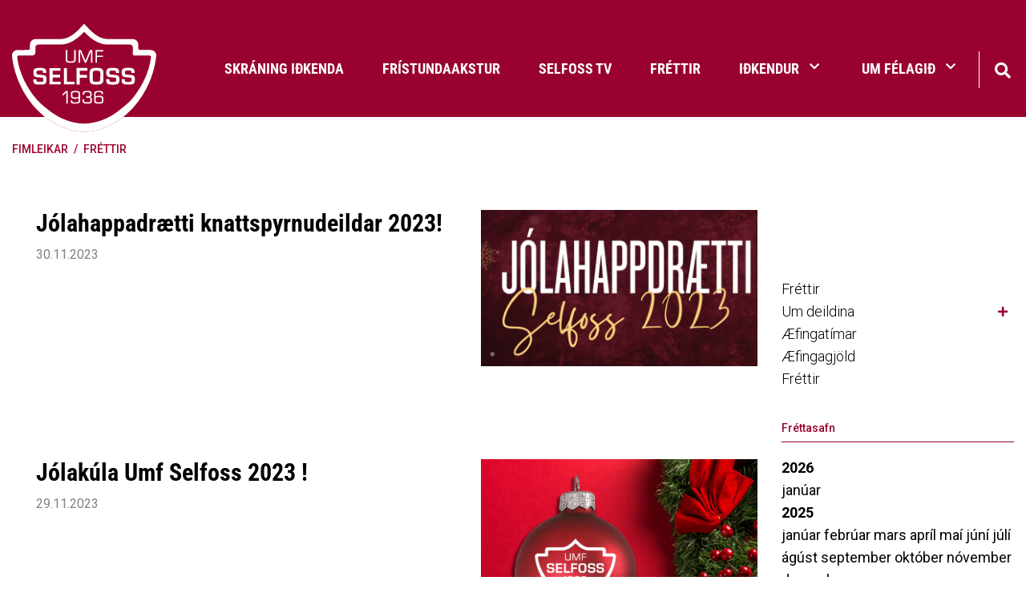

--- FILE ---
content_type: text/html; charset=UTF-8
request_url: https://www.selfoss.net/fimleikar/moya/news/archive/2023?page=2
body_size: 8624
content:
<!DOCTYPE html>
<!--
		Stefna ehf. - Moya Vefumsjónarkerfi
		- - - - - - - - - - - - - - - - - -
		http://www.moya.is
		Moya - útgáfa 1.16.2		- - - - - - - - - - - - - - - - - -
-->
<html xmlns="http://www.w3.org/1999/xhtml" lang="is">
<head>
	<meta http-equiv="X-UA-Compatible" content="IE=edge">
	<meta name="viewport" content="width=device-width, initial-scale=1.0">
	<meta charset="UTF-8">
	<meta name="author" content="" >
	<meta name="generator" content="Moya 1.16.2" >
	<meta name="theme-color" content="#99022f" >
	<meta name="apple-mobile-web-app-title" content="Ungmennafélag Selfoss" >
	<meta name="application-name" content="Ungmennafélag Selfoss" >
	<meta name="msapplication-config" content="/static/files/logo/favicon/browserconfig.xml" >
	<meta property="og:title" content="Ungmennaf&eacute;lag Selfoss">
	<meta property="og:url" content="https://www.selfoss.net/fimleikar/moya/news/archive/2023?page=2">
	<meta property="og:site_name" content="Ungmennaf&eacute;lag Selfoss">
	<meta property="og:locale" content="is_IS">
	<meta property="og:type" content="article">

	<title>Ungmennafélag Selfoss</title>

	<link href="/static/themes/2020/theme.css?v=29de1ae46e" rel="stylesheet" media="all" type="text/css" />
	<link href="/fimleikar/feed" rel="alternate" type="application/rss+xml" title="RSS - Fréttir" >
	<link href="/favicon.ico" rel="icon" type="image/x-icon" >
	<link href="/favicon.ico" rel="shortcut icon" type="image/x-icon" >
	<link href="/static/files/logo/favicon/apple-touch-icon.png" rel="apple-touch-icon" sizes="180x180" >
	<link href="/static/files/logo/favicon/favicon-32x32.png" rel="icon" sizes="32x32" >
	<link href="/static/files/logo/favicon/favicon-16x16.png" rel="icon" sizes="16x16" >
	<link href="/static/files/logo/favicon/site.webmanifest" rel="manifest" >
	<link href="/static/files/logo/favicon/safari-pinned-tab.svg" rel="mask-icon" color="#ffffff" >
	<link href="https://fonts.googleapis.com/css?family=Roboto:300,400,500,500,700|Bitter:400" media="all" rel="stylesheet" type="text/css" >
	<style type="text/css" media="screen">
		<!--
		:root {--color-first: #99022f;--color-first-rgb: 153,2,47;--color-first-dark-rgb: 115,2,35;--color-second: #000000;--color-second-rgb: 0,0,0;--color-second-dark-rgb: 0,0,0;--color-third: #000000;--color-third-rgb: 0,0,0;--color-third-dark-rgb: 0,0,0;--font-family-body:Roboto;--font-family-headings:Bitter;--font-family-heading-weight:400;--font-weight-light:300;--font-weight-normal:400;--font-weight-medium:500;--font-weight-semibold:500;--font-weight-bold:700}
		-->
	</style>
</head>
<body class="news has-mega-menu divisionFrontpage fimleikar" data-static-version="1769908587">
		
	<div id="page">
		<header>
			<a href="#main" id="skipToMain" class="sr-only sr-only-focusable">Fara í efni</a>

			
			<div class="contentWrap">
				<div class="logo">
					<a href="/">
                        <img src="/static/themes/2020/images/logo.svg" alt="">
                    </a>
				</div>
				<button id="mainmenuToggle" aria-label="Opna/loka valmynd"
						aria-haspopup="true" aria-controls="mainmenu">
					<span class="first"></span>
					<span class="middle"></span>
					<span class="last"></span>
				</button>
				<div id="mainmenu" aria-label="Valmynd">
					<ul class="menu mmLevel1 " id="mmm-1"><li class="ele-is si level1 children first ord-1"><a href="/is"><span>Fors&iacute;&eth;a</span></a><ul class="menu mmLevel2 " id="mmm-5"><li class="ele-skraning-idkenda si level2 first ord-1"><a href="https://www.sportabler.com/shop/umfs" target="_blank"><span>Skr&aacute;ning i&eth;kenda</span></a></li><li class="ele-fristundaakstur si level2 ord-2"><a href="https://www.arborg.is/ibuar/fristund-og-sundlaugar/fristundir/fristundaakstur/"><span>Fr&iacute;stundaakstur</span></a></li><li class="ele-selfoss-tv si level2 ord-3"><a href="https://www.youtube.com/c/SelfossTvSport" target="_blank"><span>Selfoss TV</span></a></li><li class="ele-frettir si level2 ord-4"><a href="/is/frettir"><span>Fr&eacute;ttir</span></a></li><li class="ele-idkendur si level2 children ord-5"><a href="/is/idkendur"><span>I&eth;kendur</span></a><ul class="menu mmLevel3 " id="mmm-49"><li class="ele-aefingagjold si level3 first ord-1"><a href="/is/idkendur/aefingagjold"><span>&AElig;fingagj&ouml;ld</span></a></li><li class="ele-aefingatoflur si level3 ord-2"><a href="/is/idkendur/aefingatoflur"><span>&AElig;fingat&ouml;flur</span></a></li><li class="ele-fristundastyrkur si level3 ord-3"><a href="/is/idkendur/fristundastyrkur"><span>Fr&iacute;stundastyrkur</span></a></li><li class="ele-ithrotta-og-skolahusnaedi-arborgar si level3 last ord-4"><a href="/is/idkendur/ithrotta-og-skolahusnaedi-arborgar"><span>&Iacute;&thorn;r&oacute;tta og sk&oacute;lah&uacute;sn&aelig;&eth;i &Aacute;rborgar</span></a></li></ul></li><li class="ele-umf-selfoss si level2 children last ord-6"><a href="/is/umf-selfoss"><span>Um f&eacute;lagi&eth;</span></a><ul class="menu mmLevel3 " id="mmm-37"><li class="ele-adalstjorn-umf-selfoss si level3 first ord-1"><a href="/is/umf-selfoss/adalstjorn-umf-selfoss"><span>A&eth;alstj&oacute;rn Umf. Selfoss</span></a></li><li class="ele-skrifstofa-umf-selfoss si level3 ord-2"><a href="/is/umf-selfoss/skrifstofa-umf-selfoss"><span>Skrifstofa Umf. Selfoss</span></a></li><li class="ele-nefndir-umf-selfoss si level3 ord-3"><a href="/is/umf-selfoss/nefndir-umf-selfoss"><span>Nefndir Umf. Selfoss</span></a></li><li class="ele-formenn-umf-selfoss si level3 ord-4"><a href="/is/umf-selfoss/formenn-umf-selfoss"><span>Formenn Umf. Selfoss</span></a></li><li class="ele-jolasveinathjonusta si level3 ord-5"><a href="/is/umf-selfoss/jolasveinathjonusta"><span>J&oacute;lasveina&thorn;j&oacute;nusta</span></a></li><li class="ele-log-reglur-og-stefnur-felagsins si level3 children ord-6"><a href="/is/umf-selfoss/log-reglur-og-stefnur-felagsins"><span>L&ouml;g, reglur og stefnur f&eacute;lagsins</span></a><ul class="menu mmLevel4 " id="mmm-220"><li class="ele-log-umf-selfoss si level4 first ord-1"><a href="/is/umf-selfoss/log-reglur-og-stefnur-felagsins/log-umf-selfoss"><span>L&ouml;g Umf. Selfoss</span></a></li><li class="ele-sidareglur-umf-selfoss si level4 ord-2"><a href="/is/umf-selfoss/log-reglur-og-stefnur-felagsins/sidareglur-umf-selfoss"><span>Si&eth;areglur Umf. Selfoss</span></a></li><li class="ele-umgenginsreglur si level4 ord-3"><a href="/is/umf-selfoss/log-reglur-og-stefnur-felagsins/umgenginsreglur"><span>Umgenginsreglur</span></a></li><li class="ele-jafnrettisaaetlun-umf-selfoss si level4 ord-4"><a href="/is/umf-selfoss/log-reglur-og-stefnur-felagsins/jafnrettisaaetlun-umf-selfoss"><span>Jafnr&eacute;ttis&aacute;&aelig;tlun Umf. Selfoss</span></a></li><li class="ele-fraedslu-og-forvarnarstefna-umf-selfoss si level4 ord-5"><a href="/is/umf-selfoss/log-reglur-og-stefnur-felagsins/fraedslu-og-forvarnarstefna-umf-selfoss"><span>Fr&aelig;&eth;slu- og forvarnarstefna Umf. Selfoss</span></a></li><li class="ele-reglugerd-um-fjaraflanir si level4 children ord-6"><a href="/is/umf-selfoss/log-reglur-og-stefnur-felagsins/reglugerd-um-fjaraflanir"><span>Regluger&eth; um fj&aacute;raflanir</span></a><ul class="menu mmLevel5 " id="mmm-224"><li class="ele-stutt-samantekt-um-fjaraflanir si level5 first last ord-1"><a href="/is/umf-selfoss/log-reglur-og-stefnur-felagsins/reglugerd-um-fjaraflanir/stutt-samantekt-um-fjaraflanir"><span>Stutt samantekt um fj&aacute;raflanir</span></a></li></ul></li><li class="ele-personuverndarstefna-umfs si level4 last ord-7"><a href="/is/umf-selfoss/log-reglur-og-stefnur-felagsins/personuverndarstefna-umfs"><span>Pers&oacute;nuverndarstefna UMFS</span></a></li></ul></li><li class="ele-vidurkenningar si level3 children ord-7"><a href="/is/umf-selfoss/vidurkenningar"><span>Vi&eth;urkenningar</span></a><ul class="menu mmLevel4 " id="mmm-216"><li class="ele-ithrottafolk-umf-selfoss si level4 first ord-1"><a href="/is/umf-selfoss/vidurkenningar/ithrottafolk-umf-selfoss"><span>&Iacute;&thorn;r&oacute;ttaf&oacute;lk Umf. Selfoss</span></a></li><li class="ele-bjorns-blondals-bikarinn si level4 ord-2"><a href="/is/umf-selfoss/vidurkenningar/bjorns-blondals-bikarinn"><span>Bj&ouml;rns Bl&ouml;ndals bikarinn</span></a></li><li class="ele-umfi-bikarinn-deild-arsins si level4 ord-3"><a href="/is/umf-selfoss/vidurkenningar/umfi-bikarinn-deild-arsins"><span>UMF&Iacute; bikarinn - Deild &aacute;rsins</span></a></li><li class="ele-heidursfelagar-gull-og-silfurmerki si level4 last ord-4"><a href="/is/umf-selfoss/vidurkenningar/heidursfelagar-gull-og-silfurmerki"><span>Hei&eth;ursf&eacute;lagar, gull- og silfurmerki</span></a></li></ul></li><li class="ele-merki-felagsins si level3 ord-8"><a href="/is/umf-selfoss/merki-felagsins"><span>Merki f&eacute;lagsins</span></a></li><li class="ele-afreks-og-styrktarsjodur si level3 ord-9"><a href="/is/umf-selfoss/afreks-og-styrktarsjodur"><span>Afreks og styrktarsj&oacute;&eth;ur</span></a></li><li class="ele-bragi-arsrit-umf-selfoss si level3 last ord-10"><a href="/is/umf-selfoss/bragi-arsrit-umf-selfoss"><span>Bragi &aacute;rsrit Umf. Selfoss</span></a></li></ul></li></ul></li><li class="ele-bordtennis si level1 children ord-2"><a href="/bordtennis"><span>Bor&eth;tennis</span></a><ul class="menu mmLevel2 " id="mmm-12"><li class="ele-frettir-1 si level2 first ord-1"><a href="/bordtennis/frettir-1"><span>Fr&eacute;ttir</span></a></li><li class="ele-prufa-stefna-1 si level2 children ord-2"><a href="/bordtennis/prufa-stefna-1"><span>Um deildina</span></a><ul class="menu mmLevel3 " id="mmm-33"><li class="ele-stjorn-bordtennisnefndar si level3 first ord-1"><a href="/bordtennis/prufa-stefna-1/stjorn-bordtennisnefndar"><span>Stj&oacute;rn bor&eth;tennisnefndar</span></a></li><li class="ele-handbok-bordtennisnefndar si level3 last ord-2"><a href="/bordtennis/prufa-stefna-1/handbok-bordtennisnefndar"><span>Handb&oacute;k bor&eth;tennisnefndar</span></a></li></ul></li><li class="ele-aefingatimar si level2 ord-3"><a href="/bordtennis/aefingatimar"><span>&AElig;fingat&iacute;mar</span></a></li><li class="ele-aefingagjold si level2 ord-4"><a href="https://www.sportabler.com/shop/umfs/bordtennis"><span>&AElig;fingagj&ouml;ld</span></a></li><li class="ele-thjalfarar si level2 last ord-5"><a href="/bordtennis/thjalfarar"><span>&THORN;j&aacute;lfarar</span></a></li></ul></li><li class="ele-fimleikar si level1 selectedLevel1 children ord-3"><a href="/fimleikar"><span>Fimleikar</span></a><ul class="menu mmLevel2 " id="mmm-70"><li class="ele-frettir si level2 first ord-1"><a href="/fimleikar/frettir"><span>Fr&eacute;ttir</span></a></li><li class="ele-um-deildina si level2 children ord-2"><a href="/fimleikar/um-deildina"><span>Um deildina</span></a><ul class="menu mmLevel3 " id="mmm-114"><li class="ele-stjorn-fimleikadeildar-1 si level3 first ord-1"><a href="/fimleikar/um-deildina/stjorn-fimleikadeildar-1"><span>Stj&oacute;rn fimleikadeildar</span></a></li><li class="ele-thjalfarar-og-skrifstofa-fimleikadeildar si level3 ord-2"><a href="/fimleikar/um-deildina/thjalfarar-og-skrifstofa-fimleikadeildar"><span>&THORN;j&aacute;lfarar og skrifstofa fimleikadeildar</span></a></li><li class="ele-skilmalar-aefingagjalda si level3 ord-3"><a href="/fimleikar/um-deildina/skilmalar-aefingagjalda"><span>Skilm&aacute;lar &aelig;fingagjalda</span></a></li><li class="ele-aefingahopar-fimleikar si level3 children ord-4"><a href="/fimleikar/um-deildina/aefingahopar-fimleikar"><span>&AElig;fingah&oacute;par fimleikar</span></a><ul class="menu mmLevel4 " id="mmm-139"><li class="ele-grunnfimleikar si level4 first ord-1"><a href="/fimleikar/um-deildina/aefingahopar-fimleikar/grunnfimleikar"><span>Grunnfimleikar</span></a></li><li class="ele-keppnishopar si level4 ord-2"><a href="/fimleikar/um-deildina/aefingahopar-fimleikar/keppnishopar"><span>Keppnish&oacute;par</span></a></li><li class="ele-hopfimleikar-keppnishopar si level4 ord-3"><a href="/fimleikar/um-deildina/aefingahopar-fimleikar/hopfimleikar-keppnishopar"><span>H&oacute;pfimleikar keppnish&oacute;par</span></a></li><li class="ele-nemendareglur si level4 last ord-4"><a href="/fimleikar/um-deildina/aefingahopar-fimleikar/nemendareglur"><span>Nemendareglur</span></a></li></ul></li><li class="ele-motaskra-fsi-23-24 si level3 ord-5"><a href="/fimleikar/um-deildina/motaskra-fsi-23-24"><span>M&oacute;taskr&aacute; FS&Iacute; 2023 - 2024</span></a></li><li class="ele-fimleikamyndir si level3 last ord-6"><a href="/fimleikar/um-deildina/fimleikamyndir"><span>Fimleikamyndir</span></a></li></ul></li><li class="ele-aefingatafla si level2 ord-3"><a href="/fimleikar/aefingatafla"><span>&AElig;fingat&iacute;mar</span></a></li><li class="ele-aefingagjold-1 si level2 ord-4"><a href="https://www.sportabler.com/shop/umfs/fimleikar"><span>&AElig;fingagj&ouml;ld</span></a></li><li class="ele-styrktaradilar-okkar si level2 last ord-5"><a href="/fimleikar/styrktaradilar-okkar"><span>Fr&eacute;ttir</span></a></li></ul></li><li class="ele-frjalsar si level1 children ord-4"><a href="/frjalsar"><span>Frj&aacute;lsar</span></a><ul class="menu mmLevel2 " id="mmm-73"><li class="ele-frettir si level2 first ord-1"><a href="/frjalsar/frettir"><span>Fr&eacute;ttir</span></a></li><li class="ele-um-deildina si level2 children ord-2"><a href="/frjalsar/um-deildina"><span>Um deildina</span></a><ul class="menu mmLevel3 " id="mmm-200"><li class="ele-stjorn-frjalsithrottadeildar si level3 first ord-1"><a href="/frjalsar/um-deildina/stjorn-frjalsithrottadeildar"><span>Stj&oacute;rn frj&aacute;ls&iacute;&thorn;r&oacute;ttadeildar</span></a></li><li class="ele-thjalfarar-frjalsar si level3 last ord-2"><a href="/frjalsar/um-deildina/thjalfarar-frjalsar" target="_blank"><span>&THORN;j&aacute;lfarar frj&aacute;lsar</span></a></li></ul></li><li class="ele-aefingatimar si level2 ord-3"><a href="/frjalsar/aefingatimar"><span>&AElig;fingat&iacute;mar</span></a></li><li class="ele-aefingagjold-1 si level2 ord-4"><a href="https://www.sportabler.com/shop/umfs/frjalsithrottadeild"><span>&AElig;fingagj&ouml;ld</span></a></li><li class="ele-bruarhlaup-selfoss si level2 children ord-5"><a href="/frjalsar/bruarhlaup-selfoss"><span>Br&uacute;arhlaup Selfoss</span></a><ul class="menu mmLevel3 " id="mmm-197"><li class="ele-fyrri-bruarhlaup si level3 first last ord-1"><a href="/frjalsar/bruarhlaup-selfoss/fyrri-bruarhlaup"><span>Fyrri br&uacute;arhlaup</span></a></li></ul></li><li class="ele-grylupottahlaupid si level2 ord-6"><a href="/frjalsar/grylupottahlaupid"><span>Gr&yacute;lupottahlaupi&eth;</span></a></li><li class="ele-selfossmet-frjalsar si level2 last ord-7"><a href="/frjalsar/selfossmet-frjalsar"><span>Selfossmet frj&aacute;lsar</span></a></li></ul></li><li class="ele-handbolti si level1 children ord-5"><a href="/handbolti"><span>Handbolti</span></a><ul class="menu mmLevel2 " id="mmm-18"><li class="ele-frettir si level2 first ord-1"><a href="/handbolti/frettir"><span>Fr&eacute;ttir</span></a></li><li class="ele-um-deildina si level2 children goto ord-2"><a href="/handbolti/um-deildina"><span>Um deildina</span></a><ul class="menu mmLevel3 " id="mmm-55"><li class="ele-stjorn-ogeda-starfsfolk-1 si level3 first ord-1"><a href="/handbolti/um-deildina/stjorn-ogeda-starfsfolk-1"><span>Stj&oacute;rn og unglingar&aacute;&eth;</span></a></li><li class="ele-thjalfarar si level3 ord-2"><a href="/handbolti/um-deildina/thjalfarar"><span>&THORN;j&aacute;lfarar</span></a></li><li class="ele-handbok si level3 ord-3"><a href="/handbolti/um-deildina/handbok"><span>Handb&oacute;k</span></a></li><li class="ele-saga-og-tolfraedi si level3 ord-4"><a href="/handbolti/um-deildina/saga-og-tolfraedi"><span>Saga og t&ouml;lfr&aelig;&eth;i</span></a></li><li class="ele-handboltabladid si level3 last ord-5"><a href="/handbolti/um-deildina/handboltabladid"><span>Handboltabla&eth;i&eth;</span></a></li></ul></li><li class="ele-aefingatimar si level2 ord-3"><a href="/handbolti/aefingatimar"><span>&AElig;fingat&iacute;mar</span></a></li><li class="ele-aefingagjold-1 si level2 ord-4"><a href="https://www.sportabler.com/shop/umfs/handbolti"><span>&AElig;fingagj&ouml;ld</span></a></li><li class="ele-meistaraflokkur-karla si level2 ord-5"><a href="/handbolti/meistaraflokkur-karla"><span>Meistaraflokkur karla</span></a></li><li class="ele-meistaraflokkur-kvenna si level2 ord-6"><a href="/handbolti/meistaraflokkur-kvenna"><span>Meistaraflokkur kvenna</span></a></li><li class="ele-selfossmotin si level2 children ord-7"><a href="/handbolti/selfossmotin"><span>Selfossm&oacute;tin</span></a><ul class="menu mmLevel3 " id="mmm-66"><li class="ele-ragnarsmotid si level3 first ord-1"><a href="/handbolti/selfossmotin/ragnarsmotid"><span>Ragnarsm&oacute;ti&eth;</span></a></li><li class="ele-landsbankamotid si level3 ord-2"><a href="/handbolti/selfossmotin/landsbankamotid"><span>Landsbankam&oacute;ti&eth;</span></a></li><li class="ele-bonusmotid si level3 last ord-3"><a href="/handbolti/selfossmotin/bonusmotid"><span>B&oacute;nusm&oacute;ti&eth;</span></a></li></ul></li><li class="ele-arskort si level2 ord-8"><a href="/handbolti/arskort"><span>&Aacute;rskort</span></a></li><li class="ele-evropuaheit si level2 last ord-9"><a href="/handbolti/evropuaheit"><span>Evr&oacute;pu&aacute;heit</span></a></li></ul></li><li class="ele-judo si level1 children ord-6"><a href="/judo"><span>J&uacute;d&oacute;</span></a><ul class="menu mmLevel2 " id="mmm-15"><li class="ele-frettir si level2 first ord-1"><a href="/judo/frettir"><span>Fr&eacute;ttir</span></a></li><li class="ele-um-deildina si level2 children ord-2"><a href="/judo/um-deildina"><span>Um deildina</span></a><ul class="menu mmLevel3 " id="mmm-100"><li class="ele-stjorn-judodeildar-1 si level3 first ord-1"><a href="/judo/um-deildina/stjorn-judodeildar-1"><span>Stj&oacute;rn j&uacute;d&oacute;deildar</span></a></li><li class="ele-saga-judodeildar-selfoss si level3 ord-2"><a href="/judo/um-deildina/saga-judodeildar-selfoss"><span>Saga j&uacute;d&oacute;deildar Selfoss</span></a></li><li class="ele-hvad-er-judo si level3 ord-3"><a href="/judo/um-deildina/hvad-er-judo"><span>Hva&eth; er j&uacute;d&oacute;?</span></a></li><li class="ele-ordskyringar si level3 ord-4"><a href="/judo/um-deildina/ordskyringar"><span>Or&eth;sk&yacute;ringar</span></a></li><li class="ele-judovorur-til-solu si level3 last ord-5"><a href="/judo/um-deildina/judovorur-til-solu"><span>J&uacute;d&oacute;v&ouml;rur til s&ouml;lu</span></a></li></ul></li><li class="ele-aefingatimar si level2 ord-3"><a href="/judo/aefingatimar"><span>&AElig;fingat&iacute;mar</span></a></li><li class="ele-aefingagjold-1 si level2 ord-4"><a href="https://www.sportabler.com/shop/umfs/judo"><span>&AElig;fingagj&ouml;ld</span></a></li><li class="ele-motaskra-og-reglur-jsi si level2 last ord-5"><a href="/judo/motaskra-og-reglur-jsi"><span>M&oacute;taskr&aacute; og reglur JS&Iacute;</span></a></li></ul></li><li class="ele-knattspyrna si level1 children ord-7"><a href="/knattspyrna"><span>Knattspyrna</span></a><ul class="menu mmLevel2 " id="mmm-24"><li class="ele-frettir si level2 first ord-1"><a href="/knattspyrna/frettir"><span>Fr&eacute;ttir</span></a></li><li class="ele-um-deildina si level2 children goto ord-2"><a href="/knattspyrna/um-deildina"><span>Um deildina</span></a><ul class="menu mmLevel3 " id="mmm-90"><li class="ele-stjorn-knattspyrnudeildar si level3 first ord-1"><a href="/knattspyrna/um-deildina/stjorn-knattspyrnudeildar"><span>Stj&oacute;rn knattspyrnudeildar</span></a></li><li class="ele-handbok-knattspyrnudeildar-2022 si level3 ord-2"><a href="/knattspyrna/um-deildina/handbok-knattspyrnudeildar-2022"><span>Handb&oacute;k Knattspyrnudeildar 2022</span></a></li><li class="ele-arsreikningar si level3 last ord-3"><a href="/knattspyrna/um-deildina/arsreikningar"><span>&Aacute;rsreikningar</span></a></li></ul></li><li class="ele-meistaraflokkar si level2 ord-3"><a href="/knattspyrna/meistaraflokkar"><span>Meistaraflokkar</span></a></li><li class="ele-aefingatimar takki si level2 ord-4"><a href="/knattspyrna/aefingatimar"><span>&AElig;fingat&iacute;mar</span></a></li><li class="ele-thjalfarar si level2 children goto ord-5"><a href="/knattspyrna/thjalfarar"><span>&THORN;j&aacute;lfarar</span></a><ul class="menu mmLevel3 " id="mmm-267"><li class="ele-thjalfarar si level3 first last ord-1"><a href="/knattspyrna/thjalfarar/thjalfarar"><span>&THORN;j&aacute;lfarar</span></a></li></ul></li><li class="ele-aefingagjold si level2 ord-6"><a href="https://www.sportabler.com/shop/umfs/fotbolti" target="_blank"><span>&AElig;fingagj&ouml;ld</span></a></li><li class="ele-skrifstofa si level2 ord-7"><a href="/knattspyrna/skrifstofa"><span>Skrifstofa</span></a></li><li class="ele-selfossmotin si level2 ord-8"><a href="/knattspyrna/selfossmotin"><span>Selfossm&oacute;tin</span></a></li><li class="ele-jolahappdraetti si level2 ord-9"><a href="/knattspyrna/jolahappdraetti"><span>J&oacute;lahappdr&aelig;tti</span></a></li><li class="ele-leikmannanumer si level2 ord-10"><a href="/knattspyrna/leikmannanumer"><span>Leikmannan&uacute;mer</span></a></li><li class="ele-foreldrarad-2023 si level2 last ord-11"><a href="/knattspyrna/foreldrarad-2023"><span>Foreldrar&aacute;&eth; 2025</span></a></li></ul></li><li class="ele-motokross si level1 children ord-8"><a href="/motokross"><span>M&oacute;tokross</span></a><ul class="menu mmLevel2 " id="mmm-21"><li class="ele-frettir si level2 first ord-1"><a href="/motokross/frettir"><span>Fr&eacute;ttir</span></a></li><li class="ele-um-deildina si level2 children ord-2"><a href="/motokross/um-deildina"><span>Um deildina</span></a><ul class="menu mmLevel3 " id="mmm-125"><li class="ele-stjorn-motokrossdeildar si level3 first ord-1"><a href="/motokross/um-deildina/stjorn-motokrossdeildar"><span>Stj&oacute;rn m&oacute;tokrossdeildar</span></a></li><li class="ele-thjalfarar si level3 ord-2"><a href="/motokross/um-deildina/thjalfarar"><span>&THORN;j&aacute;lfarar</span></a></li><li class="ele-felagsgjold si level3 ord-3"><a href="/motokross/um-deildina/felagsgjold"><span>F&eacute;lagsgj&ouml;ld</span></a></li><li class="ele-brautargjold si level3 last ord-4"><a href="/motokross/um-deildina/brautargjold"><span>Brautargj&ouml;ld</span></a></li></ul></li><li class="ele-aefingatimar si level2 ord-3"><a href="/motokross/aefingatimar"><span>&AElig;fingat&iacute;mar</span></a></li><li class="ele-aefingagjold si level2 last ord-4"><a href="/motokross/aefingagjold"><span>&AElig;fingagj&ouml;ld</span></a></li></ul></li><li class="ele-rafithrottir si level1 children ord-9"><a href="/rafithrottir"><span>Raf&iacute;&thorn;r&oacute;ttir</span></a><ul class="menu mmLevel2 " id="mmm-27"><li class="ele-frettir si level2 first ord-1"><a href="/rafithrottir/frettir"><span>Fr&eacute;ttir</span></a></li><li class="ele-um-deildina si level2 children ord-2"><a href="/rafithrottir/um-deildina"><span>Um deildina</span></a><ul class="menu mmLevel3 " id="mmm-192"><li class="ele-thjalfarar si level3 first last ord-1"><a href="/rafithrottir/um-deildina/thjalfarar"><span>&THORN;j&aacute;lfarar</span></a></li></ul></li><li class="ele-aefingatimar si level2 ord-3"><a href="/rafithrottir/aefingatimar"><span>&AElig;fingat&iacute;mar</span></a></li><li class="ele-aefingagjold-1 si level2 last ord-4"><a href="https://www.sportabler.com/shop/umfs"><span>&AElig;fingagj&ouml;ld</span></a></li></ul></li><li class="ele-sund si level1 children ord-10"><a href="/sund"><span>Sund</span></a><ul class="menu mmLevel2 " id="mmm-30"><li class="ele-frettir si level2 first ord-1"><a href="/sund/frettir"><span>Fr&eacute;ttir</span></a></li><li class="ele-um-deildina si level2 children goto ord-2"><a href="/sund/um-deildina"><span>Um deildina</span></a><ul class="menu mmLevel3 " id="mmm-149"><li class="ele-stjorn-sunddeildar si level3 first ord-1"><a href="/sund/um-deildina/stjorn-sunddeildar"><span>Stj&oacute;rn sunddeildar</span></a></li><li class="ele-thjalfarar si level3 ord-2"><a href="/sund/um-deildina/thjalfarar"><span>&THORN;j&aacute;lfarar sunddeildar</span></a></li><li class="ele-foreldrar-og-foreldrarad si level3 ord-3"><a href="/sund/um-deildina/foreldrar-og-foreldrarad"><span>Foreldrar og foreldrar&aacute;&eth;</span></a></li><li class="ele-domarar-sund si level3 ord-4"><a href="/sund/um-deildina/domarar-sund"><span>D&oacute;marar sund</span></a></li><li class="ele-foreldrar-og-foreldrarad-1 si level3 ord-5"><a href="/sund/um-deildina/foreldrar-og-foreldrarad-1"><span>Foreldrar og foreldrar&aacute;&eth;</span></a></li><li class="ele-arsskyrslur-sunddeildar si level3 ord-6"><a href="/sund/um-deildina/arsskyrslur-sunddeildar"><span>&Aacute;rssk&yacute;rslur sunddeildar</span></a></li><li class="ele-handbok-sunddeildar si level3 last ord-7"><a href="/sund/um-deildina/handbok-sunddeildar"><span>Handb&oacute;k sunddeildar</span></a></li></ul></li><li class="ele-aefingatimar-2020-2021 si level2 ord-3"><a href="/sund/aefingatimar-2020-2021"><span>&AElig;fingat&iacute;mar</span></a></li><li class="ele-aefingagjold-1 si level2 ord-4"><a href="https://www.sportabler.com/shop/umfs/sund"><span>&AElig;fingagj&ouml;ld</span></a></li><li class="ele-idkendur si level2 children ord-5"><a href="/sund/idkendur"><span>I&eth;kendur</span></a><ul class="menu mmLevel3 " id="mmm-157"><li class="ele-lyfjamal si level3 first ord-1"><a href="/sund/idkendur/lyfjamal"><span>Lyfjam&aacute;l</span></a></li><li class="ele-eydublod-sund si level3 ord-2"><a href="/sund/idkendur/eydublod-sund"><span>Ey&eth;ubl&ouml;&eth; sund</span></a></li><li class="ele-tryggingar si level3 ord-3"><a href="/sund/idkendur/tryggingar"><span>Tryggingar</span></a></li><li class="ele-upplysingar-fyrir-sundmot si level3 ord-4"><a href="/sund/idkendur/upplysingar-fyrir-sundmot"><span>Uppl&yacute;singar fyrir sundm&oacute;t</span></a></li><li class="ele-atburdadagatal-ssi si level3 ord-5"><a href="/sund/idkendur/atburdadagatal-ssi"><span>Atbur&eth;adagatal SS&Iacute;</span></a></li><li class="ele-gagnlegt-fyrir-idkendur si level3 last ord-6"><a href="/sund/idkendur/gagnlegt-fyrir-idkendur"><span>Gagnlegt fyrir i&eth;kendur</span></a></li></ul></li><li class="ele-ungbarnasund si level2 ord-6"><a href="/sund/ungbarnasund"><span>Guggusund</span></a></li><li class="ele-saga-og-tolfraedi si level2 children last ord-7"><a href="/sund/saga-og-tolfraedi"><span>Saga og t&ouml;lfr&aelig;&eth;i</span></a><ul class="menu mmLevel3 " id="mmm-165"><li class="ele-bestu-timar si level3 children first ord-1"><a href="/sund/saga-og-tolfraedi/bestu-timar"><span>Bestu t&iacute;mar</span></a><ul class="menu mmLevel4 " id="mmm-166"><li class="ele-afrekaskrar-sund si level4 first ord-1"><a href="/sund/saga-og-tolfraedi/bestu-timar/afrekaskrar-sund"><span>Afrekaskr&aacute;r sund</span></a></li><li class="ele-bestu-timar-fra-2008 si level4 ord-2"><a href="/sund/saga-og-tolfraedi/bestu-timar/bestu-timar-fra-2008"><span>Bestu t&iacute;mar fr&aacute; 2008</span></a></li><li class="ele-af-sundmotum-hsk-1966-1997 si level4 last ord-3"><a href="/sund/saga-og-tolfraedi/bestu-timar/af-sundmotum-hsk-1966-1997"><span>Af sundm&oacute;tum HSK 1966 - 1997</span></a></li></ul></li><li class="ele-sundmyndir si level3 ord-2"><a href="/sund/saga-og-tolfraedi/sundmyndir"><span>Sundmyndir</span></a></li><li class="ele-sundsidur si level3 ord-3"><a href="/sund/saga-og-tolfraedi/sundsidur"><span>Sunds&iacute;&eth;ur</span></a></li><li class="ele-urslitasida-sund si level3 children ord-4"><a href="/sund/saga-og-tolfraedi/urslitasida-sund"><span>&Uacute;rslitas&iacute;&eth;a sund</span></a><ul class="menu mmLevel4 " id="mmm-172"><li class="ele-selfossmeistaramot-2013 si level4 first ord-1"><a href="/sund/saga-og-tolfraedi/urslitasida-sund/selfossmeistaramot-2013"><span>Selfossmeistaram&oacute;t 2013</span></a></li><li class="ele-thordarmotid-2012 si level4 ord-2"><a href="/sund/saga-og-tolfraedi/urslitasida-sund/thordarmotid-2012"><span>&THORN;&oacute;r&eth;arm&oacute;ti&eth; 2012</span></a></li><li class="ele-innanfelagsmot-16mai-2012 si level4 ord-3"><a href="/sund/saga-og-tolfraedi/urslitasida-sund/innanfelagsmot-16mai-2012"><span>Innanf&eacute;lagsm&oacute;t 16.ma&iacute; 2012</span></a></li><li class="ele-selfossmeistaramot-2012 si level4 ord-4"><a href="/sund/saga-og-tolfraedi/urslitasida-sund/selfossmeistaramot-2012"><span>Selfossmeistaram&oacute;t 2012</span></a></li><li class="ele-thordarmotid-2011 si level4 ord-5"><a href="/sund/saga-og-tolfraedi/urslitasida-sund/thordarmotid-2011"><span>&THORN;&oacute;r&eth;arm&oacute;ti&eth; 2011</span></a></li><li class="ele-selfossmeistaramot-2011 si level4 ord-6"><a href="/sund/saga-og-tolfraedi/urslitasida-sund/selfossmeistaramot-2011"><span>Selfossmeistaram&oacute;t 2011</span></a></li><li class="ele-thordarmotid-2010 si level4 ord-7"><a href="/sund/saga-og-tolfraedi/urslitasida-sund/thordarmotid-2010"><span>&THORN;&oacute;r&eth;arm&oacute;ti&eth; 2010</span></a></li><li class="ele-selfossmeistaramot-2010 si level4 ord-8"><a href="/sund/saga-og-tolfraedi/urslitasida-sund/selfossmeistaramot-2010"><span>Selfossmeistaram&oacute;t 2010</span></a></li><li class="ele-thordarmotid-2009 si level4 ord-9"><a href="/sund/saga-og-tolfraedi/urslitasida-sund/thordarmotid-2009"><span>&THORN;&oacute;r&eth;arm&oacute;ti&eth; 2009</span></a></li><li class="ele-selfossmeistaramot-2009 si level4 ord-10"><a href="/sund/saga-og-tolfraedi/urslitasida-sund/selfossmeistaramot-2009"><span>Selfossmeistaram&oacute;t 2009</span></a></li><li class="ele-felagsmot-24-jan-2009 si level4 ord-11"><a href="/sund/saga-og-tolfraedi/urslitasida-sund/felagsmot-24-jan-2009"><span>F&eacute;lagsm&oacute;t 24. jan 2009</span></a></li><li class="ele-thordarmotid-2008 si level4 ord-12"><a href="/sund/saga-og-tolfraedi/urslitasida-sund/thordarmotid-2008"><span>&THORN;&oacute;r&eth;arm&oacute;ti&eth; 2008</span></a></li><li class="ele-selfossmeistaramot-2008 si level4 ord-13"><a href="/sund/saga-og-tolfraedi/urslitasida-sund/selfossmeistaramot-2008"><span>Selfossmeistaram&oacute;t 2008</span></a></li><li class="ele-thordarmotid-2007 si level4 ord-14"><a href="/sund/saga-og-tolfraedi/urslitasida-sund/thordarmotid-2007"><span>&THORN;&oacute;r&eth;arm&oacute;ti&eth; 2007</span></a></li><li class="ele-felagsmot-4-des-2007 si level4 ord-15"><a href="/sund/saga-og-tolfraedi/urslitasida-sund/felagsmot-4-des-2007"><span>F&eacute;lagsm&oacute;t 4. des 2007</span></a></li><li class="ele-thordarmotid-2006 si level4 ord-16"><a href="/sund/saga-og-tolfraedi/urslitasida-sund/thordarmotid-2006"><span>&THORN;&oacute;r&eth;arm&oacute;ti&eth; 2006</span></a></li><li class="ele-utanfelagsmot si level4 last ord-17"><a href="/sund/saga-og-tolfraedi/urslitasida-sund/utanfelagsmot"><span>Utanf&eacute;lagsm&oacute;t</span></a></li></ul></li><li class="ele-eldra-efni si level3 last ord-5"><a href="/sund/saga-og-tolfraedi/eldra-efni"><span>Eldra efni</span></a></li></ul></li></ul></li><li class="ele-taekwondo si level1 children last ord-11"><a href="/taekwondo"><span>Taekwondo</span></a><ul class="menu mmLevel2 " id="mmm-76"><li class="ele-frettir si level2 first ord-1"><a href="/taekwondo/frettir"><span>Fr&eacute;ttir</span></a></li><li class="ele-um-deildina si level2 children ord-2"><a href="/taekwondo/um-deildina"><span>Um deildina</span></a><ul class="menu mmLevel3 " id="mmm-127"><li class="ele-stjorn-taekwondodeildar si level3 first last ord-1"><a href="/taekwondo/um-deildina/stjorn-taekwondodeildar"><span>Stj&oacute;rn taekwondodeildar</span></a></li></ul></li><li class="ele-aefingatimar-2021-2022 si level2 ord-3"><a href="/taekwondo/aefingatimar-2021-2022"><span>&AElig;fingat&iacute;mar</span></a></li><li class="ele-aefingagjold si level2 last ord-4"><a href="/taekwondo/aefingagjold"><span>&AElig;fingagj&ouml;ld</span></a></li></ul></li></ul>					<div id="searchBox" role="search" class="toggle width">
						<a href="#" id="searchToggle" aria-label="Opna leit">
							<i class="fas fa-search" aria-hidden="true"></i>
						</a>
						<form id="searchForm" name="searchForm" method="get" action="/fimleikar/moya/search/index/search">
<div id="elm_q" class="elm_text elm">
<span class="lmnt"><input type="text" name="q" id="q" value="" placeholder="Leita" class="text searchQ"></span></div>
<div id="elm_submit" class="elm_submit elm">
<input type="submit" id="searchSubmit" value="Leita"></div></form>					</div>
				</div>
				<div id="qn">
					<div class="contentWrap">
											</div>
				</div>
			</div>
					</header>
				<div id="contentContainer">
							<nav id="breadcrumbsWrap" aria-label="Brauðmolar">
					
<div id="breadcrumbs" class="box">
	
        <div class="boxText">
		<a href="/fimleikar" class="first">Fimleikar</a><span class="sep"> / </span><a href="/fimleikar/moya/news" class="last">Fréttir</a>
	</div>
</div>				</nav>
				<div id="subpageBanner">
									</div>
						<div class="contentWrap">
				<div class="row">
					<div id="main" role="main">

																																						
<div id="news" class="box">
	
        <div class="boxText">
		<div class="entries all">
	<div class="entry">
		<div class="entryImage">
		<a href="/fimleikar/moya/news/jolahappadraetti-knattspyrnudeildar-2023"><img src="/static/news/screenshot-2023-11-30-at-13.10.10.png" alt="" srcset="/static/news/lg/screenshot-2023-11-30-at-13.10.10.png 1200w, /static/news/md/screenshot-2023-11-30-at-13.10.10.png 992w, /static/news/sm/screenshot-2023-11-30-at-13.10.10.png 768w, /static/news/xs/screenshot-2023-11-30-at-13.10.10.png 480w" loading="lazy" />
</a>
        <br class="clear" />
	</div>
		<h2 class="entryTitle">
		<a href="/fimleikar/moya/news/jolahappadraetti-knattspyrnudeildar-2023">Jólahappadrætti knattspyrnudeildar 2023!</a>
	</h2>
		<div class="entryInfo">
			<span class="date">
					30.11.2023			</span>
	</div>
	<div class="entryContent"></div>
</div>
	<div class="entry">
		<div class="entryImage">
		<a href="/fimleikar/moya/news/jolakula-umf-selfoss-2023"><img src="/static/news/jolakula23.png" alt="" srcset="/static/news/lg/jolakula23.png 1200w, /static/news/md/jolakula23.png 992w, /static/news/sm/jolakula23.png 768w, /static/news/xs/jolakula23.png 480w" loading="lazy" style="object-position: 51% 80%" />
</a>
        <br class="clear" />
	</div>
		<h2 class="entryTitle">
		<a href="/fimleikar/moya/news/jolakula-umf-selfoss-2023">Jólakúla Umf Selfoss 2023 !</a>
	</h2>
		<div class="entryInfo">
			<span class="date">
					29.11.2023			</span>
	</div>
	<div class="entryContent"></div>
</div>
	<div class="entry">
		<div class="entryImage">
		<a href="/fimleikar/moya/news/allir-leikir-i-beinni-i-handboltapassanum"><img src="/static/news/handboltapassinn_hd.jpg" alt="" srcset="/static/news/lg/handboltapassinn_hd.jpg 1200w, /static/news/md/handboltapassinn_hd.jpg 992w, /static/news/sm/handboltapassinn_hd.jpg 768w, /static/news/xs/handboltapassinn_hd.jpg 480w" loading="lazy" />
</a>
        <br class="clear" />
	</div>
		<h2 class="entryTitle">
		<a href="/fimleikar/moya/news/allir-leikir-i-beinni-i-handboltapassanum">Allir leikir í beinni í Handboltapassanum</a>
	</h2>
		<div class="entryInfo">
			<span class="date">
					28.11.2023			</span>
	</div>
	<div class="entryContent"></div>
</div>
	<div class="entry">
		<div class="entryImage">
		<a href="/fimleikar/moya/news/frabaer-fimleikahelgi-ad-baki-a-selfossi"><img src="/static/news/hautm2.jpg" alt="" srcset="/static/news/lg/hautm2.jpg 1200w, /static/news/md/hautm2.jpg 992w, /static/news/sm/hautm2.jpg 768w, /static/news/xs/hautm2.jpg 480w" loading="lazy" />
</a>
        <br class="clear" />
	</div>
		<h2 class="entryTitle">
		<a href="/fimleikar/moya/news/frabaer-fimleikahelgi-ad-baki-a-selfossi">Frábær fimleikahelgi að baki á Selfossi</a>
	</h2>
		<div class="entryInfo">
			<span class="date">
					27.11.2023			</span>
	</div>
	<div class="entryContent"></div>
</div>
	<div class="entry">
		<div class="entryImage">
		<a href="/fimleikar/moya/news/hjalmar-vilhelm-med-islandsmet-i-thristokki"><img src="/static/news/1700670761_hjalmar-vilhelm.jpg" alt="Hjálmar Vilhelm er Íslandsmethafi í þrístökki í flokki 15 ára pilta" srcset="/static/news/lg/1700670761_hjalmar-vilhelm.jpg 1200w, /static/news/md/1700670761_hjalmar-vilhelm.jpg 992w, /static/news/sm/1700670761_hjalmar-vilhelm.jpg 768w, /static/news/xs/1700670761_hjalmar-vilhelm.jpg 480w" loading="lazy" style="object-position: 59% 19%" />
</a>
        <br class="clear" />
	</div>
		<h2 class="entryTitle">
		<a href="/fimleikar/moya/news/hjalmar-vilhelm-med-islandsmet-i-thristokki">Hjálmar Vilhelm með Íslandsmet í þrístökki</a>
	</h2>
		<div class="entryInfo">
			<span class="date">
					22.11.2023			</span>
	</div>
	<div class="entryContent"></div>
</div>
	<div class="entry">
		<div class="entryImage">
		<a href="/fimleikar/moya/news/haustmot-haldid-a-selfossi-um-helgina"><img src="/static/news/hautmot2.jpg" alt="" srcset="/static/news/lg/hautmot2.jpg 1200w, /static/news/md/hautmot2.jpg 992w, /static/news/sm/hautmot2.jpg 768w, /static/news/xs/hautmot2.jpg 480w" loading="lazy" />
</a>
        <br class="clear" />
	</div>
		<h2 class="entryTitle">
		<a href="/fimleikar/moya/news/haustmot-haldid-a-selfossi-um-helgina">Haustmót 2 í hópfimleikum haldið á Selfossi um helgina. </a>
	</h2>
		<div class="entryInfo">
			<span class="date">
					22.11.2023			</span>
	</div>
	<div class="entryContent"></div>
</div>
	<div class="entry">
		<div class="entryImage">
		<a href="/fimleikar/moya/news/anna-metta-med-hsk-met-i-thristokki-i-thremur-aldursflokkum"><img src="/static/news/anna-metta.jpeg" alt="Anna Metta setti stórglæsilegt HSK met í þremur aldursflokkum" srcset="/static/news/lg/anna-metta.jpeg 1200w, /static/news/md/anna-metta.jpeg 992w, /static/news/sm/anna-metta.jpeg 768w, /static/news/xs/anna-metta.jpeg 480w" loading="lazy" style="object-position: 55% 35%" />
</a>
        <br class="clear" />
	</div>
		<h2 class="entryTitle">
		<a href="/fimleikar/moya/news/anna-metta-med-hsk-met-i-thristokki-i-thremur-aldursflokkum">Anna Metta með  HSK met í þrístökki í þremur aldursflokkum</a>
	</h2>
		<div class="entryInfo">
			<span class="date">
					21.11.2023			</span>
	</div>
	<div class="entryContent"></div>
</div>
	<div class="entry">
		<div class="entryImage">
		<a href="/fimleikar/moya/news/haustmot-1-i-hopfimleikum-og-stokkfimi"><img src="/static/news/haustmot-1.jpg" alt="" srcset="/static/news/lg/haustmot-1.jpg 1200w, /static/news/md/haustmot-1.jpg 992w, /static/news/sm/haustmot-1.jpg 768w, /static/news/xs/haustmot-1.jpg 480w" loading="lazy" />
</a>
        <br class="clear" />
	</div>
		<h2 class="entryTitle">
		<a href="/fimleikar/moya/news/haustmot-1-i-hopfimleikum-og-stokkfimi">Haustmót 1 í hópfimleikum og stökkfimi</a>
	</h2>
		<div class="entryInfo">
			<span class="date">
					20.11.2023			</span>
	</div>
	<div class="entryContent"></div>
</div>
	<div class="entry">
		<div class="entryImage">
		<a href="/fimleikar/moya/news/ny-stjorn-knattspyrnudeildar-umfselfoss"><img src="/static/news/img_6060.jpeg" alt="" srcset="/static/news/lg/img_6060.jpeg 1200w, /static/news/md/img_6060.jpeg 992w, /static/news/sm/img_6060.jpeg 768w, /static/news/xs/img_6060.jpeg 480w" loading="lazy" />
</a>
        <br class="clear" />
	</div>
		<h2 class="entryTitle">
		<a href="/fimleikar/moya/news/ny-stjorn-knattspyrnudeildar-umfselfoss">Ný stjórn knattspyrnudeildar Umf.Selfoss.</a>
	</h2>
		<div class="entryInfo">
			<span class="date">
					16.11.2023			</span>
	</div>
	<div class="entryContent"></div>
</div>
	<div class="entry">
		<div class="entryImage">
		<a href="/fimleikar/moya/news/bjodum-born-og-unglinga-ur-grindavik-velkomna"><img src="/static/news/capture.jpg" alt="" srcset="/static/news/lg/capture.jpg 1200w, /static/news/md/capture.jpg 992w, /static/news/sm/capture.jpg 768w, /static/news/xs/capture.jpg 480w" loading="lazy" />
</a>
        <br class="clear" />
	</div>
		<h2 class="entryTitle">
		<a href="/fimleikar/moya/news/bjodum-born-og-unglinga-ur-grindavik-velkomna">Bjóðum börn og unglinga úr Grindavík velkomin.</a>
	</h2>
		<div class="entryInfo">
			<span class="date">
					12.11.2023			</span>
	</div>
	<div class="entryContent"></div>
</div>
</div>
		<div class="paginationControl">
		<div class="pagerContent">
											<a class="stepper previous" href="/fimleikar/moya/news/archive/2023" aria-label="Fyrri" title="Fyrri"> <i class="fa fa-angle-left"></i> </a>
																								<a class="pagerNumber" href="/fimleikar/moya/news/archive/2023">
											<span>1</span>
					</a>
																<span class="pagerNumber disabled">2</span>
																					<a class="pagerNumber" href="/fimleikar/moya/news/archive/2023?page=3">
											<span>3</span>
					</a>
																					<a class="pagerNumber" href="/fimleikar/moya/news/archive/2023?page=4">
											<span>4</span>
					</a>
																					<a class="pagerNumber" href="/fimleikar/moya/news/archive/2023?page=5">
											<span>5</span>
					</a>
																					<a class="pagerNumber" href="/fimleikar/moya/news/archive/2023?page=6">
											<span>6</span>
					</a>
																					<a class="pagerNumber" href="/fimleikar/moya/news/archive/2023?page=7">
											<span>7</span>
					</a>
																					<a class="pagerNumber" href="/fimleikar/moya/news/archive/2023?page=8">
											<span>8</span>
					</a>
																					<a class="pagerNumber" href="/fimleikar/moya/news/archive/2023?page=9">
											<span>9</span>
					</a>
																					<a class="pagerNumber" href="/fimleikar/moya/news/archive/2023?page=10">
											<span>10</span>
					</a>
														<a class="stepper next" href="/fimleikar/moya/news/archive/2023?page=3" title="Næsta" aria-label="Næsta"> <i class="fa fa-angle-right"></i> </a>
					</div>
	</div>

	</div>
</div>													
						
					</div>

										<div id="sidebar" role="complementary">
						<div id="box_sitemap_115" class="box box_sitemap box_ord_1 first"><div class="boxText"><ul class="menu mmLevel1 " id="-70"><li class="ele-frettir si level1 first ord-1"><a href="/fimleikar/frettir"><span>Fr&eacute;ttir</span></a></li><li class="ele-um-deildina si level1 children ord-2"><a href="/fimleikar/um-deildina"><span>Um deildina</span></a><ul class="menu mmLevel2 " id="-114"><li class="ele-stjorn-fimleikadeildar-1 si level2 first ord-1"><a href="/fimleikar/um-deildina/stjorn-fimleikadeildar-1"><span>Stj&oacute;rn fimleikadeildar</span></a></li><li class="ele-thjalfarar-og-skrifstofa-fimleikadeildar si level2 ord-2"><a href="/fimleikar/um-deildina/thjalfarar-og-skrifstofa-fimleikadeildar"><span>&THORN;j&aacute;lfarar og skrifstofa fimleikadeildar</span></a></li><li class="ele-skilmalar-aefingagjalda si level2 ord-3"><a href="/fimleikar/um-deildina/skilmalar-aefingagjalda"><span>Skilm&aacute;lar &aelig;fingagjalda</span></a></li><li class="ele-aefingahopar-fimleikar si level2 children ord-4"><a href="/fimleikar/um-deildina/aefingahopar-fimleikar"><span>&AElig;fingah&oacute;par fimleikar</span></a><ul class="menu mmLevel3 " id="-139"><li class="ele-grunnfimleikar si level3 first ord-1"><a href="/fimleikar/um-deildina/aefingahopar-fimleikar/grunnfimleikar"><span>Grunnfimleikar</span></a></li><li class="ele-keppnishopar si level3 ord-2"><a href="/fimleikar/um-deildina/aefingahopar-fimleikar/keppnishopar"><span>Keppnish&oacute;par</span></a></li><li class="ele-hopfimleikar-keppnishopar si level3 ord-3"><a href="/fimleikar/um-deildina/aefingahopar-fimleikar/hopfimleikar-keppnishopar"><span>H&oacute;pfimleikar keppnish&oacute;par</span></a></li><li class="ele-nemendareglur si level3 last ord-4"><a href="/fimleikar/um-deildina/aefingahopar-fimleikar/nemendareglur"><span>Nemendareglur</span></a></li></ul></li><li class="ele-motaskra-fsi-23-24 si level2 ord-5"><a href="/fimleikar/um-deildina/motaskra-fsi-23-24"><span>M&oacute;taskr&aacute; FS&Iacute; 2023 - 2024</span></a></li><li class="ele-fimleikamyndir si level2 last ord-6"><a href="/fimleikar/um-deildina/fimleikamyndir"><span>Fimleikamyndir</span></a></li></ul></li><li class="ele-aefingatafla si level1 ord-3"><a href="/fimleikar/aefingatafla"><span>&AElig;fingat&iacute;mar</span></a></li><li class="ele-aefingagjold-1 si level1 ord-4"><a href="https://www.sportabler.com/shop/umfs/fimleikar"><span>&AElig;fingagj&ouml;ld</span></a></li><li class="ele-styrktaradilar-okkar si level1 last ord-5"><a href="/fimleikar/styrktaradilar-okkar"><span>Fr&eacute;ttir</span></a></li></ul></div>
</div>
<div class="box box_newsarchive">
	<div class="boxTitle">
		<h2>Fréttasafn</h2>
	</div>
	<div class="boxText">
		<dl><dt><a href="/fimleikar/moya/news/archive/2026">2026</a></dt><dd><a href="/fimleikar/moya/news/archive/2026/1">janúar </a></dd><dt><a href="/fimleikar/moya/news/archive/2025">2025</a></dt><dd><a href="/fimleikar/moya/news/archive/2025/1">janúar </a><a href="/fimleikar/moya/news/archive/2025/2">febrúar </a><a href="/fimleikar/moya/news/archive/2025/3">mars </a><a href="/fimleikar/moya/news/archive/2025/4">apríl </a><a href="/fimleikar/moya/news/archive/2025/5">maí </a><a href="/fimleikar/moya/news/archive/2025/6">júní </a><a href="/fimleikar/moya/news/archive/2025/7">júlí </a><a href="/fimleikar/moya/news/archive/2025/8">ágúst </a><a href="/fimleikar/moya/news/archive/2025/9">september </a><a href="/fimleikar/moya/news/archive/2025/10">október </a><a href="/fimleikar/moya/news/archive/2025/11">nóvember </a><a href="/fimleikar/moya/news/archive/2025/12">desember </a></dd><dt><a href="/fimleikar/moya/news/archive/2024">2024</a></dt><dd><a href="/fimleikar/moya/news/archive/2024/1">janúar </a><a href="/fimleikar/moya/news/archive/2024/2">febrúar </a><a href="/fimleikar/moya/news/archive/2024/3">mars </a><a href="/fimleikar/moya/news/archive/2024/4">apríl </a><a href="/fimleikar/moya/news/archive/2024/5">maí </a><a href="/fimleikar/moya/news/archive/2024/6">júní </a><a href="/fimleikar/moya/news/archive/2024/7">júlí </a><a href="/fimleikar/moya/news/archive/2024/8">ágúst </a><a href="/fimleikar/moya/news/archive/2024/9">september </a><a href="/fimleikar/moya/news/archive/2024/10">október </a><a href="/fimleikar/moya/news/archive/2024/11">nóvember </a><a href="/fimleikar/moya/news/archive/2024/12">desember </a></dd><dt><a href="/fimleikar/moya/news/archive/2023">2023</a></dt><dd><a href="/fimleikar/moya/news/archive/2023/1">janúar </a><a href="/fimleikar/moya/news/archive/2023/2">febrúar </a><a href="/fimleikar/moya/news/archive/2023/3">mars </a><a href="/fimleikar/moya/news/archive/2023/5">maí </a><a href="/fimleikar/moya/news/archive/2023/6">júní </a><a href="/fimleikar/moya/news/archive/2023/8">ágúst </a><a href="/fimleikar/moya/news/archive/2023/9">september </a><a href="/fimleikar/moya/news/archive/2023/11">nóvember </a><a href="/fimleikar/moya/news/archive/2023/12">desember </a></dd><dt><a href="/fimleikar/moya/news/archive/2022">2022</a></dt><dd><a href="/fimleikar/moya/news/archive/2022/9">september </a><a href="/fimleikar/moya/news/archive/2022/12">desember </a></dd><dt><a href="/fimleikar/moya/news/archive/2021">2021</a></dt><dd><a href="/fimleikar/moya/news/archive/2021/1">janúar </a><a href="/fimleikar/moya/news/archive/2021/3">mars </a><a href="/fimleikar/moya/news/archive/2021/5">maí </a><a href="/fimleikar/moya/news/archive/2021/6">júní </a><a href="/fimleikar/moya/news/archive/2021/8">ágúst </a></dd><dt><a href="/fimleikar/moya/news/archive/2020">2020</a></dt><dd><a href="/fimleikar/moya/news/archive/2020/1">janúar </a><a href="/fimleikar/moya/news/archive/2020/2">febrúar </a><a href="/fimleikar/moya/news/archive/2020/3">mars </a><a href="/fimleikar/moya/news/archive/2020/5">maí </a><a href="/fimleikar/moya/news/archive/2020/6">júní </a><a href="/fimleikar/moya/news/archive/2020/7">júlí </a><a href="/fimleikar/moya/news/archive/2020/8">ágúst </a><a href="/fimleikar/moya/news/archive/2020/12">desember </a></dd><dt><a href="/fimleikar/moya/news/archive/2019">2019</a></dt><dd><a href="/fimleikar/moya/news/archive/2019/1">janúar </a><a href="/fimleikar/moya/news/archive/2019/2">febrúar </a><a href="/fimleikar/moya/news/archive/2019/3">mars </a><a href="/fimleikar/moya/news/archive/2019/4">apríl </a><a href="/fimleikar/moya/news/archive/2019/5">maí </a><a href="/fimleikar/moya/news/archive/2019/8">ágúst </a><a href="/fimleikar/moya/news/archive/2019/9">september </a><a href="/fimleikar/moya/news/archive/2019/10">október </a><a href="/fimleikar/moya/news/archive/2019/11">nóvember </a><a href="/fimleikar/moya/news/archive/2019/12">desember </a></dd><dt><a href="/fimleikar/moya/news/archive/2018">2018</a></dt><dd><a href="/fimleikar/moya/news/archive/2018/1">janúar </a><a href="/fimleikar/moya/news/archive/2018/3">mars </a><a href="/fimleikar/moya/news/archive/2018/5">maí </a><a href="/fimleikar/moya/news/archive/2018/6">júní </a><a href="/fimleikar/moya/news/archive/2018/7">júlí </a><a href="/fimleikar/moya/news/archive/2018/8">ágúst </a><a href="/fimleikar/moya/news/archive/2018/9">september </a><a href="/fimleikar/moya/news/archive/2018/10">október </a><a href="/fimleikar/moya/news/archive/2018/11">nóvember </a><a href="/fimleikar/moya/news/archive/2018/12">desember </a></dd><dt><a href="/fimleikar/moya/news/archive/2017">2017</a></dt><dd><a href="/fimleikar/moya/news/archive/2017/1">janúar </a><a href="/fimleikar/moya/news/archive/2017/2">febrúar </a><a href="/fimleikar/moya/news/archive/2017/3">mars </a><a href="/fimleikar/moya/news/archive/2017/5">maí </a><a href="/fimleikar/moya/news/archive/2017/6">júní </a><a href="/fimleikar/moya/news/archive/2017/8">ágúst </a><a href="/fimleikar/moya/news/archive/2017/9">september </a><a href="/fimleikar/moya/news/archive/2017/10">október </a><a href="/fimleikar/moya/news/archive/2017/11">nóvember </a><a href="/fimleikar/moya/news/archive/2017/12">desember </a></dd><dt><a href="/fimleikar/moya/news/archive/2016">2016</a></dt><dd><a href="/fimleikar/moya/news/archive/2016/1">janúar </a><a href="/fimleikar/moya/news/archive/2016/2">febrúar </a><a href="/fimleikar/moya/news/archive/2016/3">mars </a><a href="/fimleikar/moya/news/archive/2016/4">apríl </a><a href="/fimleikar/moya/news/archive/2016/5">maí </a><a href="/fimleikar/moya/news/archive/2016/6">júní </a><a href="/fimleikar/moya/news/archive/2016/8">ágúst </a><a href="/fimleikar/moya/news/archive/2016/9">september </a><a href="/fimleikar/moya/news/archive/2016/10">október </a><a href="/fimleikar/moya/news/archive/2016/11">nóvember </a><a href="/fimleikar/moya/news/archive/2016/12">desember </a></dd><dt><a href="/fimleikar/moya/news/archive/2015">2015</a></dt><dd><a href="/fimleikar/moya/news/archive/2015/1">janúar </a><a href="/fimleikar/moya/news/archive/2015/2">febrúar </a><a href="/fimleikar/moya/news/archive/2015/3">mars </a><a href="/fimleikar/moya/news/archive/2015/4">apríl </a><a href="/fimleikar/moya/news/archive/2015/5">maí </a><a href="/fimleikar/moya/news/archive/2015/6">júní </a><a href="/fimleikar/moya/news/archive/2015/7">júlí </a><a href="/fimleikar/moya/news/archive/2015/8">ágúst </a><a href="/fimleikar/moya/news/archive/2015/9">september </a><a href="/fimleikar/moya/news/archive/2015/10">október </a><a href="/fimleikar/moya/news/archive/2015/11">nóvember </a><a href="/fimleikar/moya/news/archive/2015/12">desember </a></dd><dt><a href="/fimleikar/moya/news/archive/2014">2014</a></dt><dd><a href="/fimleikar/moya/news/archive/2014/1">janúar </a><a href="/fimleikar/moya/news/archive/2014/2">febrúar </a><a href="/fimleikar/moya/news/archive/2014/3">mars </a><a href="/fimleikar/moya/news/archive/2014/4">apríl </a><a href="/fimleikar/moya/news/archive/2014/5">maí </a><a href="/fimleikar/moya/news/archive/2014/6">júní </a><a href="/fimleikar/moya/news/archive/2014/7">júlí </a><a href="/fimleikar/moya/news/archive/2014/8">ágúst </a><a href="/fimleikar/moya/news/archive/2014/9">september </a><a href="/fimleikar/moya/news/archive/2014/10">október </a><a href="/fimleikar/moya/news/archive/2014/11">nóvember </a><a href="/fimleikar/moya/news/archive/2014/12">desember </a></dd><dt><a href="/fimleikar/moya/news/archive/2013">2013</a></dt><dd><a href="/fimleikar/moya/news/archive/2013/2">febrúar </a><a href="/fimleikar/moya/news/archive/2013/4">apríl </a><a href="/fimleikar/moya/news/archive/2013/5">maí </a><a href="/fimleikar/moya/news/archive/2013/8">ágúst </a><a href="/fimleikar/moya/news/archive/2013/9">september </a><a href="/fimleikar/moya/news/archive/2013/10">október </a><a href="/fimleikar/moya/news/archive/2013/11">nóvember </a><a href="/fimleikar/moya/news/archive/2013/12">desember </a></dd><dt><a href="/fimleikar/moya/news/archive/2012">2012</a></dt><dd><a href="/fimleikar/moya/news/archive/2012/1">janúar </a><a href="/fimleikar/moya/news/archive/2012/2">febrúar </a><a href="/fimleikar/moya/news/archive/2012/3">mars </a><a href="/fimleikar/moya/news/archive/2012/4">apríl </a><a href="/fimleikar/moya/news/archive/2012/5">maí </a><a href="/fimleikar/moya/news/archive/2012/7">júlí </a><a href="/fimleikar/moya/news/archive/2012/8">ágúst </a><a href="/fimleikar/moya/news/archive/2012/10">október </a><a href="/fimleikar/moya/news/archive/2012/11">nóvember </a><a href="/fimleikar/moya/news/archive/2012/12">desember </a></dd></dl>	</div>
</div>
					</div>
									</div>
			</div>
		</div>

	</div>
	<footer>
		<div class="contentWrap">
			<div id="box_footer_98" class="box box_footer box_ord_1 first"><div class="boxText"><div class="moya__footer layout1">    <div class="boxTitle">Fimleikadeild Selfoss</div>
<ul class="menu">
                <li>Engjavegur 50</li>
                <li>800 Selfoss</li>
                        <li><a href="mailto:fimleikar@umfs.is">fimleikar@umfs.is</a></li>
    </ul>
    <p class="socialWrap">
                    <a class="social" href="https://www.facebook.com/FimleikadeildSelfoss" target="_blank" aria-label="Facebook"></a>
                    <a class="social" href="https://instagram.com/fimleikadeildselfoss" target="_blank" aria-label="Instagram"></a>
            </p>
</div>
</div>
</div>
		</div>
	</footer>

		<script src="//ajax.googleapis.com/ajax/libs/jquery/1.11.1/jquery.min.js"></script>
	<script src="//ajax.googleapis.com/ajax/libs/jqueryui/1.11.2/jquery-ui.min.js"></script>
		<script type="text/javascript" src="/_moya/javascripts/dist/bundle.min.js?v=1769908587"></script>	<script>window.MSInputMethodContext && document.documentMode && document.write('<script src="https://unpkg.com/ie11-custom-properties"><\x2fscript>');</script>
	<script src="/static/themes/2020/js/moya.min.js?v=d05cebf874"></script>
	<script src="/static/themes/2020/js/site.min.js?v=a394b6f5a3"></script>
	
<script type="text/javascript">
<!--//--><![CDATA[//><!--
moya.division = 'fimleikar';
moya.lang = 'is';
moya.fancybox.init();
$(function() { $("a.fancybox").fancybox({ helpers:{ title:{ type:"inside" },media:true },openEffect:"elastic",closeEffect:"elastic" }); });
$(function() { $("a.slideshow").fancybox({ helpers:{ title:{ type:"inside" },buttons:true,media:true },openEffect:"elastic",closeEffect:"elastic",playSpeed:4000,prevEffect:"none",nextEffect:"none",closeBtn:false }); });
$(function() { $("img.responsive").responsiveImg(); });

//--><!]]>
</script>

</body>
</html>
